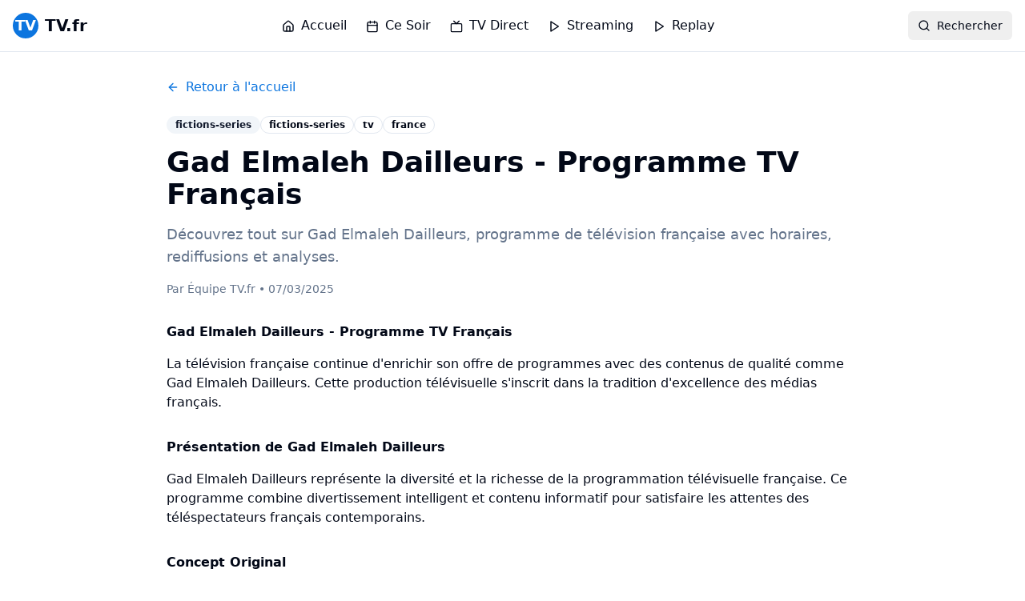

--- FILE ---
content_type: text/html; charset=utf-8
request_url: https://www.tv.fr/blog/fictions-series/gad-elmaleh-dailleurs/
body_size: 2415
content:
<!DOCTYPE html>
<html lang="fr">
  <head>
    <meta charset="UTF-8" />
    <meta name="viewport" content="width=device-width, initial-scale=1.0" />
    <title>TV.fr - Guide TV Gratuit, Programme TV et Replay des Chaînes Françaises</title>
    <meta name="description" content="Découvrez le programme TV complet de toutes les chaînes françaises. Guide TV gratuit, streaming en direct et replay des émissions TF1, France 2, M6, Canal+, Arte et plus.">
    <meta name="keywords" content="guide tv, programme tv, tv en direct, replay, TF1, France 2, Canal+, M6, Arte, télévision française, streaming gratuit, grille télé">
    <meta name="author" content="TV.fr" />
    <meta name="robots" content="index, follow" />
    <meta name="googlebot" content="index, follow" />
    <link rel="canonical" href="https://www.example.com/" />

    <!-- Open Graph / Facebook -->
    <meta property="og:type" content="website" />
    <meta property="og:url" content="https://www.example.com/" />
    
    
    <meta property="og:image" content="https://www.example.com/og-image.jpg" />
    <meta property="og:image:width" content="1200" />
    <meta property="og:image:height" content="630" />
    <meta property="og:locale" content="fr_FR" />
    <meta property="og:site_name" content="TV.fr" />

    <!-- Twitter -->
    <meta name="twitter:card" content="summary_large_image" />
    <meta name="twitter:url" content="https://www.example.com/" />
    
    
    <meta name="twitter:image" content="https://www.example.com/og-image.jpg" />

    <!-- Additional SEO Meta Tags -->
    <meta name="theme-color" content="#6366f1" />
    <meta name="msapplication-TileColor" content="#6366f1" />
    <meta name="apple-mobile-web-app-title" content="TV.fr" />
    <meta name="application-name" content="TV.fr" />

    <!-- Structured Data for Website -->
    <script type="application/ld+json">
    {
      "@context": "https://schema.org",
      "@type": "WebSite",
      "name": "TV.fr",
      "alternateName": "Guide TV France",
      "url": "https://www.example.com",
      "description": "Guide TV complet des chaînes françaises avec programmes en direct et replay",
      "potentialAction": {
        "@type": "SearchAction",
        "target": {
          "@type": "EntryPoint",
          "urlTemplate": "https://www.example.com/search?q={search_term_string}"
        },
        "query-input": "required name=search_term_string"
      }
    }
    </script>

    <!-- Structured Data for Organization -->
    <script type="application/ld+json">
    {
      "@context": "https://schema.org",
      "@type": "Organization",
      "name": "TV.fr",
      "url": "https://www.example.com",
      "logo": "https://www.example.com/logo.png",
      "sameAs": [],
      "contactPoint": {
        "@type": "ContactPoint",
        "contactType": "customer service",
        "availableLanguage": "French"
      }
    }
    </script>

    <!-- Structured Data for BroadcastService -->
    <script type="application/ld+json">
    {
      "@context": "https://schema.org",
      "@type": "BroadcastService",
      "name": "TV.fr - Guide des chaînes françaises",
      "description": "Service de guide TV pour toutes les chaînes de télévision françaises",
      "provider": {
        "@type": "Organization",
        "name": "TV.fr"
      },
      "area": {
        "@type": "Country",
        "name": "France"
      },
      "inLanguage": "fr"
    }
    </script>

    <!-- Google tag (gtag.js) -->
    <script async src="https://www.googletagmanager.com/gtag/js?id=G-7TN69QY5LX"></script>
    <script>
      window.dataLayer = window.dataLayer || [];
      function gtag(){dataLayer.push(arguments);}
      gtag('js', new Date());

      gtag('config', 'G-7TN69QY5LX');
    </script>

    <!-- SearchAtlas Dynamic Optimization -->
    <script nowprocket nitro-exclude type="text/javascript" id="sa-dynamic-optimization" data-uuid="3b4e7ea6-e647-4ca5-81d5-a6b331566234" src="[data-uri]"></script>

    <meta property="og:title" content="TV.fr - Guide TV Gratuit, Programme TV et Replay des Chaînes Françaises">
  <meta name="twitter:title" content="TV.fr - Guide TV Gratuit, Programme TV et Replay des Chaînes Françaises">
  <meta property="og:description" content="Découvrez le programme TV complet de toutes les chaînes françaises. Guide TV gratuit, streaming en direct et replay des émissions TF1, France 2, M6, Canal+, Arte et plus.">
  <meta name="twitter:description" content="Découvrez le programme TV complet de toutes les chaînes françaises. Guide TV gratuit, streaming en direct et replay des émissions TF1, France 2, M6, Canal+, Arte et plus.">
  <link rel="icon" type="image/x-icon" href="https://storage.googleapis.com/gpt-engineer-file-uploads/UYpqiKGOT9NXDMQx5J7fLksjfd02/uploads/1759826534157-television-icon-2.png">
  <script type="module" crossorigin src="/assets/index-OGH2O5iE.js"></script>
  <link rel="stylesheet" crossorigin href="/assets/index-DIfZJrff.css">
<script defer src="https://www.tv.fr/~flock.js" data-proxy-url="https://www.tv.fr/~api/analytics"></script></head>

  <body>
    <div id="root"></div>
  </body>
</html>
